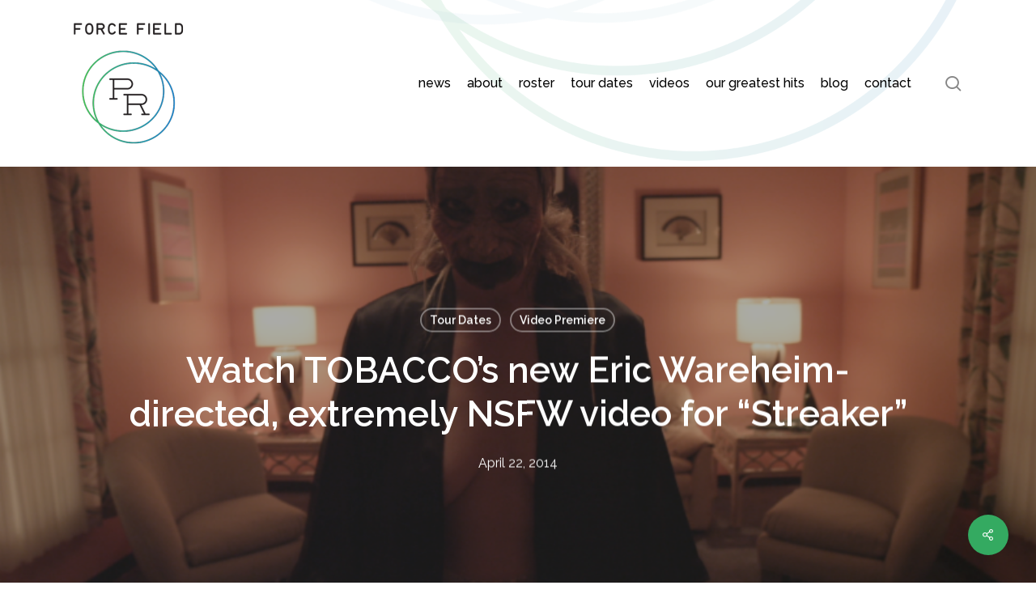

--- FILE ---
content_type: text/html; charset=UTF-8
request_url: https://www.forcefieldpr.com/2014/04/22/watch-tobaccos-new-eric-wareheim-directed-extremely-nsfw-video-for-streaker/
body_size: 20155
content:
<!doctype html>
<html dir="ltr" lang="en-US" prefix="og: https://ogp.me/ns#" class="no-js">
<head>
	<meta charset="UTF-8">
	<meta name="viewport" content="width=device-width, initial-scale=1, maximum-scale=1, user-scalable=0" /><title>Watch TOBACCO’s new Eric Wareheim-directed, extremely NSFW video for “Streaker” - Force Field PR</title>

		<!-- All in One SEO 4.9.3 - aioseo.com -->
	<meta name="description" content="VIDEO: &quot;Streaker&quot; (ft. Notrabel) (NSFW!)- Vimeo Today TOBACCO shares the EXTREMELY NSFW (don&#039;t say we didn&#039;t warn ya) video for &quot;Streaker&quot; (Ft. Notrabel), directed by Eric Wareheim. It&#039;s the 2nd single from the forthcoming Ghostly LP Ultima II Massage. TOBACCO has a limited run of East Coast tour dates currently underway, with more dates TBA soon. Bio:" />
	<meta name="robots" content="max-image-preview:large" />
	<meta name="author" content="forcefieldpr"/>
	<link rel="canonical" href="https://www.forcefieldpr.com/2014/04/22/watch-tobaccos-new-eric-wareheim-directed-extremely-nsfw-video-for-streaker/" />
	<meta name="generator" content="All in One SEO (AIOSEO) 4.9.3" />
		<meta property="og:locale" content="en_US" />
		<meta property="og:site_name" content="Force Field PR - Public Relations for People and Projects" />
		<meta property="og:type" content="article" />
		<meta property="og:title" content="Watch TOBACCO’s new Eric Wareheim-directed, extremely NSFW video for “Streaker” - Force Field PR" />
		<meta property="og:description" content="VIDEO: &quot;Streaker&quot; (ft. Notrabel) (NSFW!)- Vimeo Today TOBACCO shares the EXTREMELY NSFW (don&#039;t say we didn&#039;t warn ya) video for &quot;Streaker&quot; (Ft. Notrabel), directed by Eric Wareheim. It&#039;s the 2nd single from the forthcoming Ghostly LP Ultima II Massage. TOBACCO has a limited run of East Coast tour dates currently underway, with more dates TBA soon. Bio:" />
		<meta property="og:url" content="https://www.forcefieldpr.com/2014/04/22/watch-tobaccos-new-eric-wareheim-directed-extremely-nsfw-video-for-streaker/" />
		<meta property="og:image" content="https://www.forcefieldpr.com/wp-content/uploads/2022/01/FFPR-logo-300h.png" />
		<meta property="og:image:secure_url" content="https://www.forcefieldpr.com/wp-content/uploads/2022/01/FFPR-logo-300h.png" />
		<meta property="og:image:width" content="273" />
		<meta property="og:image:height" content="300" />
		<meta property="article:published_time" content="2014-04-22T19:58:02+00:00" />
		<meta property="article:modified_time" content="2014-04-22T19:58:02+00:00" />
		<meta property="article:publisher" content="https://www.facebook.com/forcefieldpr" />
		<meta name="twitter:card" content="summary_large_image" />
		<meta name="twitter:site" content="@forcefieldpr" />
		<meta name="twitter:title" content="Watch TOBACCO’s new Eric Wareheim-directed, extremely NSFW video for “Streaker” - Force Field PR" />
		<meta name="twitter:description" content="VIDEO: &quot;Streaker&quot; (ft. Notrabel) (NSFW!)- Vimeo Today TOBACCO shares the EXTREMELY NSFW (don&#039;t say we didn&#039;t warn ya) video for &quot;Streaker&quot; (Ft. Notrabel), directed by Eric Wareheim. It&#039;s the 2nd single from the forthcoming Ghostly LP Ultima II Massage. TOBACCO has a limited run of East Coast tour dates currently underway, with more dates TBA soon. Bio:" />
		<meta name="twitter:creator" content="@forcefieldpr" />
		<meta name="twitter:image" content="https://www.forcefieldpr.com/wp-content/uploads/2022/01/FFPR-logo-300h.png" />
		<script type="application/ld+json" class="aioseo-schema">
			{"@context":"https:\/\/schema.org","@graph":[{"@type":"BlogPosting","@id":"https:\/\/www.forcefieldpr.com\/2014\/04\/22\/watch-tobaccos-new-eric-wareheim-directed-extremely-nsfw-video-for-streaker\/#blogposting","name":"Watch TOBACCO\u2019s new Eric Wareheim-directed, extremely NSFW video for \u201cStreaker\u201d - Force Field PR","headline":"Watch TOBACCO&#8217;s new Eric Wareheim-directed, extremely NSFW video for &#8220;Streaker&#8221;","author":{"@id":"https:\/\/www.forcefieldpr.com\/author\/forcefieldpr\/#author"},"publisher":{"@id":"https:\/\/www.forcefieldpr.com\/#organization"},"image":{"@type":"ImageObject","url":"https:\/\/www.forcefieldpr.com\/wp-content\/uploads\/2014\/04\/TobaccoVid.png","width":800,"height":449},"datePublished":"2014-04-22T19:58:02-07:00","dateModified":"2014-04-22T19:58:02-07:00","inLanguage":"en-US","mainEntityOfPage":{"@id":"https:\/\/www.forcefieldpr.com\/2014\/04\/22\/watch-tobaccos-new-eric-wareheim-directed-extremely-nsfw-video-for-streaker\/#webpage"},"isPartOf":{"@id":"https:\/\/www.forcefieldpr.com\/2014\/04\/22\/watch-tobaccos-new-eric-wareheim-directed-extremely-nsfw-video-for-streaker\/#webpage"},"articleSection":"Tour Dates, Video Premiere"},{"@type":"BreadcrumbList","@id":"https:\/\/www.forcefieldpr.com\/2014\/04\/22\/watch-tobaccos-new-eric-wareheim-directed-extremely-nsfw-video-for-streaker\/#breadcrumblist","itemListElement":[{"@type":"ListItem","@id":"https:\/\/www.forcefieldpr.com#listItem","position":1,"name":"Home","item":"https:\/\/www.forcefieldpr.com","nextItem":{"@type":"ListItem","@id":"https:\/\/www.forcefieldpr.com\/category\/tour-dates\/#listItem","name":"Tour Dates"}},{"@type":"ListItem","@id":"https:\/\/www.forcefieldpr.com\/category\/tour-dates\/#listItem","position":2,"name":"Tour Dates","item":"https:\/\/www.forcefieldpr.com\/category\/tour-dates\/","nextItem":{"@type":"ListItem","@id":"https:\/\/www.forcefieldpr.com\/2014\/04\/22\/watch-tobaccos-new-eric-wareheim-directed-extremely-nsfw-video-for-streaker\/#listItem","name":"Watch TOBACCO&#8217;s new Eric Wareheim-directed, extremely NSFW video for &#8220;Streaker&#8221;"},"previousItem":{"@type":"ListItem","@id":"https:\/\/www.forcefieldpr.com#listItem","name":"Home"}},{"@type":"ListItem","@id":"https:\/\/www.forcefieldpr.com\/2014\/04\/22\/watch-tobaccos-new-eric-wareheim-directed-extremely-nsfw-video-for-streaker\/#listItem","position":3,"name":"Watch TOBACCO&#8217;s new Eric Wareheim-directed, extremely NSFW video for &#8220;Streaker&#8221;","previousItem":{"@type":"ListItem","@id":"https:\/\/www.forcefieldpr.com\/category\/tour-dates\/#listItem","name":"Tour Dates"}}]},{"@type":"Organization","@id":"https:\/\/www.forcefieldpr.com\/#organization","name":"Force Field PR","description":"Public Relations for People and Projects","url":"https:\/\/www.forcefieldpr.com\/","logo":{"@type":"ImageObject","url":"https:\/\/www.forcefieldpr.com\/wp-content\/uploads\/2022\/01\/FFPR-logo-300h.png","@id":"https:\/\/www.forcefieldpr.com\/2014\/04\/22\/watch-tobaccos-new-eric-wareheim-directed-extremely-nsfw-video-for-streaker\/#organizationLogo","width":273,"height":300,"caption":"Force Field PR"},"image":{"@id":"https:\/\/www.forcefieldpr.com\/2014\/04\/22\/watch-tobaccos-new-eric-wareheim-directed-extremely-nsfw-video-for-streaker\/#organizationLogo"},"sameAs":["https:\/\/www.facebook.com\/forcefieldpr","https:\/\/twitter.com\/forcefieldpr","https:\/\/www.instagram.com\/forcefieldpr\/","https:\/\/www.youtube.com\/user\/ForceFieldPRChannel","https:\/\/forcefieldpr.tumblr.com\/"]},{"@type":"Person","@id":"https:\/\/www.forcefieldpr.com\/author\/forcefieldpr\/#author","url":"https:\/\/www.forcefieldpr.com\/author\/forcefieldpr\/","name":"forcefieldpr","image":{"@type":"ImageObject","@id":"https:\/\/www.forcefieldpr.com\/2014\/04\/22\/watch-tobaccos-new-eric-wareheim-directed-extremely-nsfw-video-for-streaker\/#authorImage","url":"https:\/\/secure.gravatar.com\/avatar\/a50137244abeb4175c4dd287fccbad6d35d6be73270db41f0421c83013c134b1?s=96&d=mm&r=g","width":96,"height":96,"caption":"forcefieldpr"}},{"@type":"WebPage","@id":"https:\/\/www.forcefieldpr.com\/2014\/04\/22\/watch-tobaccos-new-eric-wareheim-directed-extremely-nsfw-video-for-streaker\/#webpage","url":"https:\/\/www.forcefieldpr.com\/2014\/04\/22\/watch-tobaccos-new-eric-wareheim-directed-extremely-nsfw-video-for-streaker\/","name":"Watch TOBACCO\u2019s new Eric Wareheim-directed, extremely NSFW video for \u201cStreaker\u201d - Force Field PR","description":"VIDEO: \"Streaker\" (ft. Notrabel) (NSFW!)- Vimeo Today TOBACCO shares the EXTREMELY NSFW (don't say we didn't warn ya) video for \"Streaker\" (Ft. Notrabel), directed by Eric Wareheim. It's the 2nd single from the forthcoming Ghostly LP Ultima II Massage. TOBACCO has a limited run of East Coast tour dates currently underway, with more dates TBA soon. Bio:","inLanguage":"en-US","isPartOf":{"@id":"https:\/\/www.forcefieldpr.com\/#website"},"breadcrumb":{"@id":"https:\/\/www.forcefieldpr.com\/2014\/04\/22\/watch-tobaccos-new-eric-wareheim-directed-extremely-nsfw-video-for-streaker\/#breadcrumblist"},"author":{"@id":"https:\/\/www.forcefieldpr.com\/author\/forcefieldpr\/#author"},"creator":{"@id":"https:\/\/www.forcefieldpr.com\/author\/forcefieldpr\/#author"},"image":{"@type":"ImageObject","url":"https:\/\/www.forcefieldpr.com\/wp-content\/uploads\/2014\/04\/TobaccoVid.png","@id":"https:\/\/www.forcefieldpr.com\/2014\/04\/22\/watch-tobaccos-new-eric-wareheim-directed-extremely-nsfw-video-for-streaker\/#mainImage","width":800,"height":449},"primaryImageOfPage":{"@id":"https:\/\/www.forcefieldpr.com\/2014\/04\/22\/watch-tobaccos-new-eric-wareheim-directed-extremely-nsfw-video-for-streaker\/#mainImage"},"datePublished":"2014-04-22T19:58:02-07:00","dateModified":"2014-04-22T19:58:02-07:00"},{"@type":"WebSite","@id":"https:\/\/www.forcefieldpr.com\/#website","url":"https:\/\/www.forcefieldpr.com\/","name":"Force Field PR","description":"Public Relations for People and Projects","inLanguage":"en-US","publisher":{"@id":"https:\/\/www.forcefieldpr.com\/#organization"}}]}
		</script>
		<!-- All in One SEO -->

<link rel='dns-prefetch' href='//www.googletagmanager.com' />
<link rel='dns-prefetch' href='//fonts.googleapis.com' />
<link rel="alternate" type="application/rss+xml" title="Force Field PR &raquo; Feed" href="https://www.forcefieldpr.com/feed/" />
<link rel="alternate" type="application/rss+xml" title="Force Field PR &raquo; Comments Feed" href="https://www.forcefieldpr.com/comments/feed/" />
<link rel="alternate" title="oEmbed (JSON)" type="application/json+oembed" href="https://www.forcefieldpr.com/wp-json/oembed/1.0/embed?url=https%3A%2F%2Fwww.forcefieldpr.com%2F2014%2F04%2F22%2Fwatch-tobaccos-new-eric-wareheim-directed-extremely-nsfw-video-for-streaker%2F" />
<link rel="alternate" title="oEmbed (XML)" type="text/xml+oembed" href="https://www.forcefieldpr.com/wp-json/oembed/1.0/embed?url=https%3A%2F%2Fwww.forcefieldpr.com%2F2014%2F04%2F22%2Fwatch-tobaccos-new-eric-wareheim-directed-extremely-nsfw-video-for-streaker%2F&#038;format=xml" />
<style id='wp-img-auto-sizes-contain-inline-css' type='text/css'>
img:is([sizes=auto i],[sizes^="auto," i]){contain-intrinsic-size:3000px 1500px}
/*# sourceURL=wp-img-auto-sizes-contain-inline-css */
</style>
<link rel='stylesheet' id='prettyphoto-css' href='https://www.forcefieldpr.com/wp-content/plugins/prettyphoto-media/css/prettyPhoto.css?ver=3.1.4' type='text/css' media='screen' />
<style id='wp-emoji-styles-inline-css' type='text/css'>

	img.wp-smiley, img.emoji {
		display: inline !important;
		border: none !important;
		box-shadow: none !important;
		height: 1em !important;
		width: 1em !important;
		margin: 0 0.07em !important;
		vertical-align: -0.1em !important;
		background: none !important;
		padding: 0 !important;
	}
/*# sourceURL=wp-emoji-styles-inline-css */
</style>
<style id='wp-block-library-inline-css' type='text/css'>
:root{--wp-block-synced-color:#7a00df;--wp-block-synced-color--rgb:122,0,223;--wp-bound-block-color:var(--wp-block-synced-color);--wp-editor-canvas-background:#ddd;--wp-admin-theme-color:#007cba;--wp-admin-theme-color--rgb:0,124,186;--wp-admin-theme-color-darker-10:#006ba1;--wp-admin-theme-color-darker-10--rgb:0,107,160.5;--wp-admin-theme-color-darker-20:#005a87;--wp-admin-theme-color-darker-20--rgb:0,90,135;--wp-admin-border-width-focus:2px}@media (min-resolution:192dpi){:root{--wp-admin-border-width-focus:1.5px}}.wp-element-button{cursor:pointer}:root .has-very-light-gray-background-color{background-color:#eee}:root .has-very-dark-gray-background-color{background-color:#313131}:root .has-very-light-gray-color{color:#eee}:root .has-very-dark-gray-color{color:#313131}:root .has-vivid-green-cyan-to-vivid-cyan-blue-gradient-background{background:linear-gradient(135deg,#00d084,#0693e3)}:root .has-purple-crush-gradient-background{background:linear-gradient(135deg,#34e2e4,#4721fb 50%,#ab1dfe)}:root .has-hazy-dawn-gradient-background{background:linear-gradient(135deg,#faaca8,#dad0ec)}:root .has-subdued-olive-gradient-background{background:linear-gradient(135deg,#fafae1,#67a671)}:root .has-atomic-cream-gradient-background{background:linear-gradient(135deg,#fdd79a,#004a59)}:root .has-nightshade-gradient-background{background:linear-gradient(135deg,#330968,#31cdcf)}:root .has-midnight-gradient-background{background:linear-gradient(135deg,#020381,#2874fc)}:root{--wp--preset--font-size--normal:16px;--wp--preset--font-size--huge:42px}.has-regular-font-size{font-size:1em}.has-larger-font-size{font-size:2.625em}.has-normal-font-size{font-size:var(--wp--preset--font-size--normal)}.has-huge-font-size{font-size:var(--wp--preset--font-size--huge)}.has-text-align-center{text-align:center}.has-text-align-left{text-align:left}.has-text-align-right{text-align:right}.has-fit-text{white-space:nowrap!important}#end-resizable-editor-section{display:none}.aligncenter{clear:both}.items-justified-left{justify-content:flex-start}.items-justified-center{justify-content:center}.items-justified-right{justify-content:flex-end}.items-justified-space-between{justify-content:space-between}.screen-reader-text{border:0;clip-path:inset(50%);height:1px;margin:-1px;overflow:hidden;padding:0;position:absolute;width:1px;word-wrap:normal!important}.screen-reader-text:focus{background-color:#ddd;clip-path:none;color:#444;display:block;font-size:1em;height:auto;left:5px;line-height:normal;padding:15px 23px 14px;text-decoration:none;top:5px;width:auto;z-index:100000}html :where(.has-border-color){border-style:solid}html :where([style*=border-top-color]){border-top-style:solid}html :where([style*=border-right-color]){border-right-style:solid}html :where([style*=border-bottom-color]){border-bottom-style:solid}html :where([style*=border-left-color]){border-left-style:solid}html :where([style*=border-width]){border-style:solid}html :where([style*=border-top-width]){border-top-style:solid}html :where([style*=border-right-width]){border-right-style:solid}html :where([style*=border-bottom-width]){border-bottom-style:solid}html :where([style*=border-left-width]){border-left-style:solid}html :where(img[class*=wp-image-]){height:auto;max-width:100%}:where(figure){margin:0 0 1em}html :where(.is-position-sticky){--wp-admin--admin-bar--position-offset:var(--wp-admin--admin-bar--height,0px)}@media screen and (max-width:600px){html :where(.is-position-sticky){--wp-admin--admin-bar--position-offset:0px}}

/*# sourceURL=wp-block-library-inline-css */
</style><style id='global-styles-inline-css' type='text/css'>
:root{--wp--preset--aspect-ratio--square: 1;--wp--preset--aspect-ratio--4-3: 4/3;--wp--preset--aspect-ratio--3-4: 3/4;--wp--preset--aspect-ratio--3-2: 3/2;--wp--preset--aspect-ratio--2-3: 2/3;--wp--preset--aspect-ratio--16-9: 16/9;--wp--preset--aspect-ratio--9-16: 9/16;--wp--preset--color--black: #000000;--wp--preset--color--cyan-bluish-gray: #abb8c3;--wp--preset--color--white: #ffffff;--wp--preset--color--pale-pink: #f78da7;--wp--preset--color--vivid-red: #cf2e2e;--wp--preset--color--luminous-vivid-orange: #ff6900;--wp--preset--color--luminous-vivid-amber: #fcb900;--wp--preset--color--light-green-cyan: #7bdcb5;--wp--preset--color--vivid-green-cyan: #00d084;--wp--preset--color--pale-cyan-blue: #8ed1fc;--wp--preset--color--vivid-cyan-blue: #0693e3;--wp--preset--color--vivid-purple: #9b51e0;--wp--preset--gradient--vivid-cyan-blue-to-vivid-purple: linear-gradient(135deg,rgb(6,147,227) 0%,rgb(155,81,224) 100%);--wp--preset--gradient--light-green-cyan-to-vivid-green-cyan: linear-gradient(135deg,rgb(122,220,180) 0%,rgb(0,208,130) 100%);--wp--preset--gradient--luminous-vivid-amber-to-luminous-vivid-orange: linear-gradient(135deg,rgb(252,185,0) 0%,rgb(255,105,0) 100%);--wp--preset--gradient--luminous-vivid-orange-to-vivid-red: linear-gradient(135deg,rgb(255,105,0) 0%,rgb(207,46,46) 100%);--wp--preset--gradient--very-light-gray-to-cyan-bluish-gray: linear-gradient(135deg,rgb(238,238,238) 0%,rgb(169,184,195) 100%);--wp--preset--gradient--cool-to-warm-spectrum: linear-gradient(135deg,rgb(74,234,220) 0%,rgb(151,120,209) 20%,rgb(207,42,186) 40%,rgb(238,44,130) 60%,rgb(251,105,98) 80%,rgb(254,248,76) 100%);--wp--preset--gradient--blush-light-purple: linear-gradient(135deg,rgb(255,206,236) 0%,rgb(152,150,240) 100%);--wp--preset--gradient--blush-bordeaux: linear-gradient(135deg,rgb(254,205,165) 0%,rgb(254,45,45) 50%,rgb(107,0,62) 100%);--wp--preset--gradient--luminous-dusk: linear-gradient(135deg,rgb(255,203,112) 0%,rgb(199,81,192) 50%,rgb(65,88,208) 100%);--wp--preset--gradient--pale-ocean: linear-gradient(135deg,rgb(255,245,203) 0%,rgb(182,227,212) 50%,rgb(51,167,181) 100%);--wp--preset--gradient--electric-grass: linear-gradient(135deg,rgb(202,248,128) 0%,rgb(113,206,126) 100%);--wp--preset--gradient--midnight: linear-gradient(135deg,rgb(2,3,129) 0%,rgb(40,116,252) 100%);--wp--preset--font-size--small: 13px;--wp--preset--font-size--medium: 20px;--wp--preset--font-size--large: 36px;--wp--preset--font-size--x-large: 42px;--wp--preset--spacing--20: 0.44rem;--wp--preset--spacing--30: 0.67rem;--wp--preset--spacing--40: 1rem;--wp--preset--spacing--50: 1.5rem;--wp--preset--spacing--60: 2.25rem;--wp--preset--spacing--70: 3.38rem;--wp--preset--spacing--80: 5.06rem;--wp--preset--shadow--natural: 6px 6px 9px rgba(0, 0, 0, 0.2);--wp--preset--shadow--deep: 12px 12px 50px rgba(0, 0, 0, 0.4);--wp--preset--shadow--sharp: 6px 6px 0px rgba(0, 0, 0, 0.2);--wp--preset--shadow--outlined: 6px 6px 0px -3px rgb(255, 255, 255), 6px 6px rgb(0, 0, 0);--wp--preset--shadow--crisp: 6px 6px 0px rgb(0, 0, 0);}:root { --wp--style--global--content-size: 1300px;--wp--style--global--wide-size: 1300px; }:where(body) { margin: 0; }.wp-site-blocks > .alignleft { float: left; margin-right: 2em; }.wp-site-blocks > .alignright { float: right; margin-left: 2em; }.wp-site-blocks > .aligncenter { justify-content: center; margin-left: auto; margin-right: auto; }:where(.is-layout-flex){gap: 0.5em;}:where(.is-layout-grid){gap: 0.5em;}.is-layout-flow > .alignleft{float: left;margin-inline-start: 0;margin-inline-end: 2em;}.is-layout-flow > .alignright{float: right;margin-inline-start: 2em;margin-inline-end: 0;}.is-layout-flow > .aligncenter{margin-left: auto !important;margin-right: auto !important;}.is-layout-constrained > .alignleft{float: left;margin-inline-start: 0;margin-inline-end: 2em;}.is-layout-constrained > .alignright{float: right;margin-inline-start: 2em;margin-inline-end: 0;}.is-layout-constrained > .aligncenter{margin-left: auto !important;margin-right: auto !important;}.is-layout-constrained > :where(:not(.alignleft):not(.alignright):not(.alignfull)){max-width: var(--wp--style--global--content-size);margin-left: auto !important;margin-right: auto !important;}.is-layout-constrained > .alignwide{max-width: var(--wp--style--global--wide-size);}body .is-layout-flex{display: flex;}.is-layout-flex{flex-wrap: wrap;align-items: center;}.is-layout-flex > :is(*, div){margin: 0;}body .is-layout-grid{display: grid;}.is-layout-grid > :is(*, div){margin: 0;}body{padding-top: 0px;padding-right: 0px;padding-bottom: 0px;padding-left: 0px;}:root :where(.wp-element-button, .wp-block-button__link){background-color: #32373c;border-width: 0;color: #fff;font-family: inherit;font-size: inherit;font-style: inherit;font-weight: inherit;letter-spacing: inherit;line-height: inherit;padding-top: calc(0.667em + 2px);padding-right: calc(1.333em + 2px);padding-bottom: calc(0.667em + 2px);padding-left: calc(1.333em + 2px);text-decoration: none;text-transform: inherit;}.has-black-color{color: var(--wp--preset--color--black) !important;}.has-cyan-bluish-gray-color{color: var(--wp--preset--color--cyan-bluish-gray) !important;}.has-white-color{color: var(--wp--preset--color--white) !important;}.has-pale-pink-color{color: var(--wp--preset--color--pale-pink) !important;}.has-vivid-red-color{color: var(--wp--preset--color--vivid-red) !important;}.has-luminous-vivid-orange-color{color: var(--wp--preset--color--luminous-vivid-orange) !important;}.has-luminous-vivid-amber-color{color: var(--wp--preset--color--luminous-vivid-amber) !important;}.has-light-green-cyan-color{color: var(--wp--preset--color--light-green-cyan) !important;}.has-vivid-green-cyan-color{color: var(--wp--preset--color--vivid-green-cyan) !important;}.has-pale-cyan-blue-color{color: var(--wp--preset--color--pale-cyan-blue) !important;}.has-vivid-cyan-blue-color{color: var(--wp--preset--color--vivid-cyan-blue) !important;}.has-vivid-purple-color{color: var(--wp--preset--color--vivid-purple) !important;}.has-black-background-color{background-color: var(--wp--preset--color--black) !important;}.has-cyan-bluish-gray-background-color{background-color: var(--wp--preset--color--cyan-bluish-gray) !important;}.has-white-background-color{background-color: var(--wp--preset--color--white) !important;}.has-pale-pink-background-color{background-color: var(--wp--preset--color--pale-pink) !important;}.has-vivid-red-background-color{background-color: var(--wp--preset--color--vivid-red) !important;}.has-luminous-vivid-orange-background-color{background-color: var(--wp--preset--color--luminous-vivid-orange) !important;}.has-luminous-vivid-amber-background-color{background-color: var(--wp--preset--color--luminous-vivid-amber) !important;}.has-light-green-cyan-background-color{background-color: var(--wp--preset--color--light-green-cyan) !important;}.has-vivid-green-cyan-background-color{background-color: var(--wp--preset--color--vivid-green-cyan) !important;}.has-pale-cyan-blue-background-color{background-color: var(--wp--preset--color--pale-cyan-blue) !important;}.has-vivid-cyan-blue-background-color{background-color: var(--wp--preset--color--vivid-cyan-blue) !important;}.has-vivid-purple-background-color{background-color: var(--wp--preset--color--vivid-purple) !important;}.has-black-border-color{border-color: var(--wp--preset--color--black) !important;}.has-cyan-bluish-gray-border-color{border-color: var(--wp--preset--color--cyan-bluish-gray) !important;}.has-white-border-color{border-color: var(--wp--preset--color--white) !important;}.has-pale-pink-border-color{border-color: var(--wp--preset--color--pale-pink) !important;}.has-vivid-red-border-color{border-color: var(--wp--preset--color--vivid-red) !important;}.has-luminous-vivid-orange-border-color{border-color: var(--wp--preset--color--luminous-vivid-orange) !important;}.has-luminous-vivid-amber-border-color{border-color: var(--wp--preset--color--luminous-vivid-amber) !important;}.has-light-green-cyan-border-color{border-color: var(--wp--preset--color--light-green-cyan) !important;}.has-vivid-green-cyan-border-color{border-color: var(--wp--preset--color--vivid-green-cyan) !important;}.has-pale-cyan-blue-border-color{border-color: var(--wp--preset--color--pale-cyan-blue) !important;}.has-vivid-cyan-blue-border-color{border-color: var(--wp--preset--color--vivid-cyan-blue) !important;}.has-vivid-purple-border-color{border-color: var(--wp--preset--color--vivid-purple) !important;}.has-vivid-cyan-blue-to-vivid-purple-gradient-background{background: var(--wp--preset--gradient--vivid-cyan-blue-to-vivid-purple) !important;}.has-light-green-cyan-to-vivid-green-cyan-gradient-background{background: var(--wp--preset--gradient--light-green-cyan-to-vivid-green-cyan) !important;}.has-luminous-vivid-amber-to-luminous-vivid-orange-gradient-background{background: var(--wp--preset--gradient--luminous-vivid-amber-to-luminous-vivid-orange) !important;}.has-luminous-vivid-orange-to-vivid-red-gradient-background{background: var(--wp--preset--gradient--luminous-vivid-orange-to-vivid-red) !important;}.has-very-light-gray-to-cyan-bluish-gray-gradient-background{background: var(--wp--preset--gradient--very-light-gray-to-cyan-bluish-gray) !important;}.has-cool-to-warm-spectrum-gradient-background{background: var(--wp--preset--gradient--cool-to-warm-spectrum) !important;}.has-blush-light-purple-gradient-background{background: var(--wp--preset--gradient--blush-light-purple) !important;}.has-blush-bordeaux-gradient-background{background: var(--wp--preset--gradient--blush-bordeaux) !important;}.has-luminous-dusk-gradient-background{background: var(--wp--preset--gradient--luminous-dusk) !important;}.has-pale-ocean-gradient-background{background: var(--wp--preset--gradient--pale-ocean) !important;}.has-electric-grass-gradient-background{background: var(--wp--preset--gradient--electric-grass) !important;}.has-midnight-gradient-background{background: var(--wp--preset--gradient--midnight) !important;}.has-small-font-size{font-size: var(--wp--preset--font-size--small) !important;}.has-medium-font-size{font-size: var(--wp--preset--font-size--medium) !important;}.has-large-font-size{font-size: var(--wp--preset--font-size--large) !important;}.has-x-large-font-size{font-size: var(--wp--preset--font-size--x-large) !important;}
/*# sourceURL=global-styles-inline-css */
</style>

<link rel='stylesheet' id='salient-social-css' href='https://www.forcefieldpr.com/wp-content/plugins/salient-social/css/style.css?ver=1.2.5' type='text/css' media='all' />
<style id='salient-social-inline-css' type='text/css'>

  .sharing-default-minimal .nectar-love.loved,
  body .nectar-social[data-color-override="override"].fixed > a:before, 
  body .nectar-social[data-color-override="override"].fixed .nectar-social-inner a,
  .sharing-default-minimal .nectar-social[data-color-override="override"] .nectar-social-inner a:hover,
  .nectar-social.vertical[data-color-override="override"] .nectar-social-inner a:hover {
    background-color: #34aa61;
  }
  .nectar-social.hover .nectar-love.loved,
  .nectar-social.hover > .nectar-love-button a:hover,
  .nectar-social[data-color-override="override"].hover > div a:hover,
  #single-below-header .nectar-social[data-color-override="override"].hover > div a:hover,
  .nectar-social[data-color-override="override"].hover .share-btn:hover,
  .sharing-default-minimal .nectar-social[data-color-override="override"] .nectar-social-inner a {
    border-color: #34aa61;
  }
  #single-below-header .nectar-social.hover .nectar-love.loved i,
  #single-below-header .nectar-social.hover[data-color-override="override"] a:hover,
  #single-below-header .nectar-social.hover[data-color-override="override"] a:hover i,
  #single-below-header .nectar-social.hover .nectar-love-button a:hover i,
  .nectar-love:hover i,
  .hover .nectar-love:hover .total_loves,
  .nectar-love.loved i,
  .nectar-social.hover .nectar-love.loved .total_loves,
  .nectar-social.hover .share-btn:hover, 
  .nectar-social[data-color-override="override"].hover .nectar-social-inner a:hover,
  .nectar-social[data-color-override="override"].hover > div:hover span,
  .sharing-default-minimal .nectar-social[data-color-override="override"] .nectar-social-inner a:not(:hover) i,
  .sharing-default-minimal .nectar-social[data-color-override="override"] .nectar-social-inner a:not(:hover) {
    color: #34aa61;
  }
/*# sourceURL=salient-social-inline-css */
</style>
<link rel='stylesheet' id='font-awesome-css' href='https://www.forcefieldpr.com/wp-content/themes/salient/css/font-awesome-legacy.min.css?ver=4.7.1' type='text/css' media='all' />
<link rel='stylesheet' id='salient-grid-system-css' href='https://www.forcefieldpr.com/wp-content/themes/salient/css/build/grid-system.css?ver=17.3.0' type='text/css' media='all' />
<link rel='stylesheet' id='main-styles-css' href='https://www.forcefieldpr.com/wp-content/themes/salient/css/build/style.css?ver=17.3.0' type='text/css' media='all' />
<style id='main-styles-inline-css' type='text/css'>
html:not(.page-trans-loaded) { background-color: #ffffff; }
/*# sourceURL=main-styles-inline-css */
</style>
<link rel='stylesheet' id='nectar-single-styles-css' href='https://www.forcefieldpr.com/wp-content/themes/salient/css/build/single.css?ver=17.3.0' type='text/css' media='all' />
<link rel='stylesheet' id='nectar_default_font_open_sans-css' href='https://fonts.googleapis.com/css?family=Open+Sans%3A300%2C400%2C600%2C700&#038;subset=latin%2Clatin-ext' type='text/css' media='all' />
<link rel='stylesheet' id='responsive-css' href='https://www.forcefieldpr.com/wp-content/themes/salient/css/build/responsive.css?ver=17.3.0' type='text/css' media='all' />
<link rel='stylesheet' id='skin-material-css' href='https://www.forcefieldpr.com/wp-content/themes/salient/css/build/skin-material.css?ver=17.3.0' type='text/css' media='all' />
<link rel='stylesheet' id='salient-wp-menu-dynamic-css' href='https://www.forcefieldpr.com/wp-content/uploads/salient/menu-dynamic.css?ver=99435' type='text/css' media='all' />
<link rel='stylesheet' id='nectar-widget-posts-css' href='https://www.forcefieldpr.com/wp-content/themes/salient/css/build/elements/widget-nectar-posts.css?ver=17.3.0' type='text/css' media='all' />
<link rel='stylesheet' id='dynamic-css-css' href='https://www.forcefieldpr.com/wp-content/themes/salient/css/salient-dynamic-styles.css?ver=44601' type='text/css' media='all' />
<style id='dynamic-css-inline-css' type='text/css'>
#page-header-bg[data-post-hs="default_minimal"] .inner-wrap{text-align:center}#page-header-bg[data-post-hs="default_minimal"] .inner-wrap >a,.material #page-header-bg.fullscreen-header .inner-wrap >a{color:#fff;font-weight:600;border:var(--nectar-border-thickness) solid rgba(255,255,255,0.4);padding:4px 10px;margin:5px 6px 0 5px;display:inline-block;transition:all 0.2s ease;-webkit-transition:all 0.2s ease;font-size:14px;line-height:18px}body.material #page-header-bg.fullscreen-header .inner-wrap >a{margin-bottom:15px;}body.material #page-header-bg.fullscreen-header .inner-wrap >a{border:none;padding:6px 10px}body[data-button-style^="rounded"] #page-header-bg[data-post-hs="default_minimal"] .inner-wrap >a,body[data-button-style^="rounded"].material #page-header-bg.fullscreen-header .inner-wrap >a{border-radius:100px}body.single [data-post-hs="default_minimal"] #single-below-header span,body.single .heading-title[data-header-style="default_minimal"] #single-below-header span{line-height:14px;}#page-header-bg[data-post-hs="default_minimal"] #single-below-header{text-align:center;position:relative;z-index:100}#page-header-bg[data-post-hs="default_minimal"] #single-below-header span{float:none;display:inline-block}#page-header-bg[data-post-hs="default_minimal"] .inner-wrap >a:hover,#page-header-bg[data-post-hs="default_minimal"] .inner-wrap >a:focus{border-color:transparent}#page-header-bg.fullscreen-header .avatar,#page-header-bg[data-post-hs="default_minimal"] .avatar{border-radius:100%}#page-header-bg.fullscreen-header .meta-author span,#page-header-bg[data-post-hs="default_minimal"] .meta-author span{display:block}#page-header-bg.fullscreen-header .meta-author img{margin-bottom:0;height:50px;width:auto}#page-header-bg[data-post-hs="default_minimal"] .meta-author img{margin-bottom:0;height:40px;width:auto}#page-header-bg[data-post-hs="default_minimal"] .author-section{position:absolute;bottom:30px}#page-header-bg.fullscreen-header .meta-author,#page-header-bg[data-post-hs="default_minimal"] .meta-author{font-size:18px}#page-header-bg.fullscreen-header .author-section .meta-date,#page-header-bg[data-post-hs="default_minimal"] .author-section .meta-date{font-size:12px;color:rgba(255,255,255,0.8)}#page-header-bg.fullscreen-header .author-section .meta-date i{font-size:12px}#page-header-bg[data-post-hs="default_minimal"] .author-section .meta-date i{font-size:11px;line-height:14px}#page-header-bg[data-post-hs="default_minimal"] .author-section .avatar-post-info{position:relative;top:-5px}#page-header-bg.fullscreen-header .author-section a,#page-header-bg[data-post-hs="default_minimal"] .author-section a{display:block;margin-bottom:-2px}#page-header-bg[data-post-hs="default_minimal"] .author-section a{font-size:14px;line-height:14px}#page-header-bg.fullscreen-header .author-section a:hover,#page-header-bg[data-post-hs="default_minimal"] .author-section a:hover{color:rgba(255,255,255,0.85)!important}#page-header-bg.fullscreen-header .author-section,#page-header-bg[data-post-hs="default_minimal"] .author-section{width:100%;z-index:10;text-align:center}#page-header-bg.fullscreen-header .author-section{margin-top:25px;}#page-header-bg.fullscreen-header .author-section span,#page-header-bg[data-post-hs="default_minimal"] .author-section span{padding-left:0;line-height:20px;font-size:20px}#page-header-bg.fullscreen-header .author-section .avatar-post-info,#page-header-bg[data-post-hs="default_minimal"] .author-section .avatar-post-info{margin-left:10px}#page-header-bg.fullscreen-header .author-section .avatar-post-info,#page-header-bg.fullscreen-header .author-section .meta-author,#page-header-bg[data-post-hs="default_minimal"] .author-section .avatar-post-info,#page-header-bg[data-post-hs="default_minimal"] .author-section .meta-author{text-align:left;display:inline-block;top:9px}@media only screen and (min-width :690px) and (max-width :999px){body.single-post #page-header-bg[data-post-hs="default_minimal"]{padding-top:10%;padding-bottom:10%;}}@media only screen and (max-width :690px){#ajax-content-wrap #page-header-bg[data-post-hs="default_minimal"] #single-below-header span:not(.rich-snippet-hidden),#ajax-content-wrap .row.heading-title[data-header-style="default_minimal"] .col.section-title span.meta-category{display:inline-block;}.container-wrap[data-remove-post-comment-number="0"][data-remove-post-author="0"][data-remove-post-date="0"] .heading-title[data-header-style="default_minimal"] #single-below-header > span,#page-header-bg[data-post-hs="default_minimal"] .span_6[data-remove-post-comment-number="0"][data-remove-post-author="0"][data-remove-post-date="0"] #single-below-header > span{padding:0 8px;}.container-wrap[data-remove-post-comment-number="0"][data-remove-post-author="0"][data-remove-post-date="0"] .heading-title[data-header-style="default_minimal"] #single-below-header span,#page-header-bg[data-post-hs="default_minimal"] .span_6[data-remove-post-comment-number="0"][data-remove-post-author="0"][data-remove-post-date="0"] #single-below-header span{font-size:13px;line-height:10px;}.material #page-header-bg.fullscreen-header .author-section{margin-top:5px;}#page-header-bg.fullscreen-header .author-section{bottom:20px;}#page-header-bg.fullscreen-header .author-section .meta-date:not(.updated){margin-top:-4px;display:block;}#page-header-bg.fullscreen-header .author-section .avatar-post-info{margin:10px 0 0 0;}}#page-header-bg h1,#page-header-bg .subheader,.nectar-box-roll .overlaid-content h1,.nectar-box-roll .overlaid-content .subheader,#page-header-bg #portfolio-nav a i,body .section-title #portfolio-nav a:hover i,.page-header-no-bg h1,.page-header-no-bg span,#page-header-bg #portfolio-nav a i,#page-header-bg span,#page-header-bg #single-below-header a:hover,#page-header-bg #single-below-header a:focus,#page-header-bg.fullscreen-header .author-section a{color:#ffffff!important;}body #page-header-bg .pinterest-share i,body #page-header-bg .facebook-share i,body #page-header-bg .linkedin-share i,body #page-header-bg .twitter-share i,body #page-header-bg .google-plus-share i,body #page-header-bg .icon-salient-heart,body #page-header-bg .icon-salient-heart-2{color:#ffffff;}#page-header-bg[data-post-hs="default_minimal"] .inner-wrap > a:not(:hover){color:#ffffff;border-color:rgba(255,255,255,0.4);}.single #page-header-bg #single-below-header > span{border-color:rgba(255,255,255,0.4);}body .section-title #portfolio-nav a:hover i{opacity:0.75;}.single #page-header-bg .blog-title #single-meta .nectar-social.hover > div a,.single #page-header-bg .blog-title #single-meta > div a,.single #page-header-bg .blog-title #single-meta ul .n-shortcode a,#page-header-bg .blog-title #single-meta .nectar-social.hover .share-btn{border-color:rgba(255,255,255,0.4);}.single #page-header-bg .blog-title #single-meta .nectar-social.hover > div a:hover,#page-header-bg .blog-title #single-meta .nectar-social.hover .share-btn:hover,.single #page-header-bg .blog-title #single-meta div > a:hover,.single #page-header-bg .blog-title #single-meta ul .n-shortcode a:hover,.single #page-header-bg .blog-title #single-meta ul li:not(.meta-share-count):hover > a{border-color:rgba(255,255,255,1);}.single #page-header-bg #single-meta div span,.single #page-header-bg #single-meta > div a,.single #page-header-bg #single-meta > div i{color:#ffffff!important;}.single #page-header-bg #single-meta ul .meta-share-count .nectar-social a i{color:rgba(255,255,255,0.7)!important;}.single #page-header-bg #single-meta ul .meta-share-count .nectar-social a:hover i{color:rgba(255,255,255,1)!important;}@media only screen and (min-width:1000px){body #ajax-content-wrap.no-scroll{min-height:calc(100vh - 206px);height:calc(100vh - 206px)!important;}}@media only screen and (min-width:1000px){#page-header-wrap.fullscreen-header,#page-header-wrap.fullscreen-header #page-header-bg,html:not(.nectar-box-roll-loaded) .nectar-box-roll > #page-header-bg.fullscreen-header,.nectar_fullscreen_zoom_recent_projects,#nectar_fullscreen_rows:not(.afterLoaded) > div{height:calc(100vh - 205px);}.wpb_row.vc_row-o-full-height.top-level,.wpb_row.vc_row-o-full-height.top-level > .col.span_12{min-height:calc(100vh - 205px);}html:not(.nectar-box-roll-loaded) .nectar-box-roll > #page-header-bg.fullscreen-header{top:206px;}.nectar-slider-wrap[data-fullscreen="true"]:not(.loaded),.nectar-slider-wrap[data-fullscreen="true"]:not(.loaded) .swiper-container{height:calc(100vh - 204px)!important;}.admin-bar .nectar-slider-wrap[data-fullscreen="true"]:not(.loaded),.admin-bar .nectar-slider-wrap[data-fullscreen="true"]:not(.loaded) .swiper-container{height:calc(100vh - 204px - 32px)!important;}}.admin-bar[class*="page-template-template-no-header"] .wpb_row.vc_row-o-full-height.top-level,.admin-bar[class*="page-template-template-no-header"] .wpb_row.vc_row-o-full-height.top-level > .col.span_12{min-height:calc(100vh - 32px);}body[class*="page-template-template-no-header"] .wpb_row.vc_row-o-full-height.top-level,body[class*="page-template-template-no-header"] .wpb_row.vc_row-o-full-height.top-level > .col.span_12{min-height:100vh;}@media only screen and (max-width:999px){.using-mobile-browser #nectar_fullscreen_rows:not(.afterLoaded):not([data-mobile-disable="on"]) > div{height:calc(100vh - 151px);}.using-mobile-browser .wpb_row.vc_row-o-full-height.top-level,.using-mobile-browser .wpb_row.vc_row-o-full-height.top-level > .col.span_12,[data-permanent-transparent="1"].using-mobile-browser .wpb_row.vc_row-o-full-height.top-level,[data-permanent-transparent="1"].using-mobile-browser .wpb_row.vc_row-o-full-height.top-level > .col.span_12{min-height:calc(100vh - 151px);}html:not(.nectar-box-roll-loaded) .nectar-box-roll > #page-header-bg.fullscreen-header,.nectar_fullscreen_zoom_recent_projects,.nectar-slider-wrap[data-fullscreen="true"]:not(.loaded),.nectar-slider-wrap[data-fullscreen="true"]:not(.loaded) .swiper-container,#nectar_fullscreen_rows:not(.afterLoaded):not([data-mobile-disable="on"]) > div{height:calc(100vh - 98px);}.wpb_row.vc_row-o-full-height.top-level,.wpb_row.vc_row-o-full-height.top-level > .col.span_12{min-height:calc(100vh - 98px);}body[data-transparent-header="false"] #ajax-content-wrap.no-scroll{min-height:calc(100vh - 98px);height:calc(100vh - 98px);}}.screen-reader-text,.nectar-skip-to-content:not(:focus){border:0;clip:rect(1px,1px,1px,1px);clip-path:inset(50%);height:1px;margin:-1px;overflow:hidden;padding:0;position:absolute!important;width:1px;word-wrap:normal!important;}.row .col img:not([srcset]){width:auto;}.row .col img.img-with-animation.nectar-lazy:not([srcset]){width:100%;}
/*# sourceURL=dynamic-css-inline-css */
</style>
<link rel='stylesheet' id='salient-child-style-css' href='https://www.forcefieldpr.com/wp-content/themes/salient-child/style.css?ver=17.3.0' type='text/css' media='all' />
<link rel='stylesheet' id='redux-google-fonts-salient_redux-css' href='https://fonts.googleapis.com/css?family=Raleway%3A500%2C400%2C400italic%2C600&#038;ver=c15d8219b1d3af4c3086b9d0fdf5f00a' type='text/css' media='all' />
<script type="text/javascript" src="https://www.forcefieldpr.com/wp-includes/js/jquery/jquery.min.js?ver=3.7.1" id="jquery-core-js"></script>
<script type="text/javascript" src="https://www.forcefieldpr.com/wp-includes/js/jquery/jquery-migrate.min.js?ver=3.4.1" id="jquery-migrate-js"></script>

<!-- Google tag (gtag.js) snippet added by Site Kit -->
<!-- Google Analytics snippet added by Site Kit -->
<script type="text/javascript" src="https://www.googletagmanager.com/gtag/js?id=G-GMQ01KRH6E" id="google_gtagjs-js" async></script>
<script type="text/javascript" id="google_gtagjs-js-after">
/* <![CDATA[ */
window.dataLayer = window.dataLayer || [];function gtag(){dataLayer.push(arguments);}
gtag("set","linker",{"domains":["www.forcefieldpr.com"]});
gtag("js", new Date());
gtag("set", "developer_id.dZTNiMT", true);
gtag("config", "G-GMQ01KRH6E");
//# sourceURL=google_gtagjs-js-after
/* ]]> */
</script>
<script></script><link rel="https://api.w.org/" href="https://www.forcefieldpr.com/wp-json/" /><link rel="alternate" title="JSON" type="application/json" href="https://www.forcefieldpr.com/wp-json/wp/v2/posts/11406" /><link rel="EditURI" type="application/rsd+xml" title="RSD" href="https://www.forcefieldpr.com/xmlrpc.php?rsd" />

<link rel='shortlink' href='https://www.forcefieldpr.com/?p=11406' />
<meta name="generator" content="Site Kit by Google 1.168.0" /><script type="text/javascript"> var root = document.getElementsByTagName( "html" )[0]; root.setAttribute( "class", "js" ); </script><meta name="generator" content="Powered by WPBakery Page Builder - drag and drop page builder for WordPress."/>
		<style type="text/css" id="wp-custom-css">
			    header { 
        background-image: url("/wp-content/uploads/2022/01/header-fields-1920-lighter.png"); 
  background-position: bottom center; 
  background-repeat: no-repeat; 
  background-size: cover; 
    } 

#top nav > ul > li > a {
    color: #444;
}


#footer-outer, #nectar_fullscreen_rows > #footer-outer.wpb_row .full-page-inner-wrap {
    color: #dddddd;
    background-color: #000000;
}

#footer-widgets h4 {
	color: #34aa61 !important
}

.material #footer-outer #footer-widgets .col ul li {
    padding: 4px 30px !important;
}

#copyright a {
	color: #555555 !important;
}

#top nav > ul > li > a {
    color: #000;
}

.home #page-header-wrap {
	display: none;
}		</style>
		<noscript><style> .wpb_animate_when_almost_visible { opacity: 1; }</style></noscript><link data-pagespeed-no-defer data-nowprocket data-wpacu-skip data-no-optimize data-noptimize rel='stylesheet' id='main-styles-non-critical-css' href='https://www.forcefieldpr.com/wp-content/themes/salient/css/build/style-non-critical.css?ver=17.3.0' type='text/css' media='all' />
<link data-pagespeed-no-defer data-nowprocket data-wpacu-skip data-no-optimize data-noptimize rel='stylesheet' id='fancyBox-css' href='https://www.forcefieldpr.com/wp-content/themes/salient/css/build/plugins/jquery.fancybox.css?ver=3.3.1' type='text/css' media='all' />
<link data-pagespeed-no-defer data-nowprocket data-wpacu-skip data-no-optimize data-noptimize rel='stylesheet' id='nectar-ocm-core-css' href='https://www.forcefieldpr.com/wp-content/themes/salient/css/build/off-canvas/core.css?ver=17.3.0' type='text/css' media='all' />
<link data-pagespeed-no-defer data-nowprocket data-wpacu-skip data-no-optimize data-noptimize rel='stylesheet' id='nectar-ocm-fullscreen-legacy-css' href='https://www.forcefieldpr.com/wp-content/themes/salient/css/build/off-canvas/fullscreen-legacy.css?ver=17.3.0' type='text/css' media='all' />
</head><body data-rsssl=1 class="wp-singular post-template-default single single-post postid-11406 single-format-standard wp-theme-salient wp-child-theme-salient-child material wpb-js-composer js-comp-ver-8.4.1 vc_responsive" data-footer-reveal="false" data-footer-reveal-shadow="none" data-header-format="default" data-body-border="off" data-boxed-style="" data-header-breakpoint="1200" data-dropdown-style="minimal" data-cae="easeOutCubic" data-cad="750" data-megamenu-width="contained" data-aie="none" data-ls="fancybox" data-apte="standard" data-hhun="0" data-fancy-form-rcs="default" data-form-style="default" data-form-submit="regular" data-is="minimal" data-button-style="rounded" data-user-account-button="false" data-flex-cols="true" data-col-gap="default" data-header-inherit-rc="false" data-header-search="true" data-animated-anchors="true" data-ajax-transitions="true" data-full-width-header="false" data-slide-out-widget-area="true" data-slide-out-widget-area-style="fullscreen-alt" data-user-set-ocm="off" data-loading-animation="none" data-bg-header="true" data-responsive="1" data-ext-responsive="true" data-ext-padding="90" data-header-resize="1" data-header-color="light" data-transparent-header="false" data-cart="false" data-remove-m-parallax="" data-remove-m-video-bgs="" data-m-animate="0" data-force-header-trans-color="light" data-smooth-scrolling="0" data-permanent-transparent="false" >
	
	<script type="text/javascript">
	 (function(window, document) {

		document.documentElement.classList.remove("no-js");

		if(navigator.userAgent.match(/(Android|iPod|iPhone|iPad|BlackBerry|IEMobile|Opera Mini)/)) {
			document.body.className += " using-mobile-browser mobile ";
		}
		if(navigator.userAgent.match(/Mac/) && navigator.maxTouchPoints && navigator.maxTouchPoints > 2) {
			document.body.className += " using-ios-device ";
		}

		if( !("ontouchstart" in window) ) {

			var body = document.querySelector("body");
			var winW = window.innerWidth;
			var bodyW = body.clientWidth;

			if (winW > bodyW + 4) {
				body.setAttribute("style", "--scroll-bar-w: " + (winW - bodyW - 4) + "px");
			} else {
				body.setAttribute("style", "--scroll-bar-w: 0px");
			}
		}

	 })(window, document);
   </script><a href="#ajax-content-wrap" class="nectar-skip-to-content">Skip to main content</a><div class="ocm-effect-wrap"><div class="ocm-effect-wrap-inner"><div id="ajax-loading-screen" data-disable-mobile="0" data-disable-fade-on-click="0" data-effect="standard" data-method="standard"><div class="loading-icon none"><div class="material-icon">
						<svg class="nectar-material-spinner" width="60px" height="60px" viewBox="0 0 60 60">
							<circle stroke-linecap="round" cx="30" cy="30" r="26" fill="none" stroke-width="6"></circle>
				  		</svg>	 
					</div></div></div>	
	<div id="header-space"  data-header-mobile-fixed='1'></div> 
	
		<div id="header-outer" data-has-menu="true" data-has-buttons="yes" data-header-button_style="default" data-using-pr-menu="false" data-mobile-fixed="1" data-ptnm="false" data-lhe="default" data-user-set-bg="#ffffff" data-format="default" data-permanent-transparent="false" data-megamenu-rt="0" data-remove-fixed="0" data-header-resize="1" data-cart="false" data-transparency-option="0" data-box-shadow="large" data-shrink-num="6" data-using-secondary="0" data-using-logo="1" data-logo-height="150" data-m-logo-height="75" data-padding="28" data-full-width="false" data-condense="false" >
		
<div id="search-outer" class="nectar">
	<div id="search">
		<div class="container">
			 <div id="search-box">
				 <div class="inner-wrap">
					 <div class="col span_12">
						  <form role="search" action="https://www.forcefieldpr.com/" method="GET">
														 <input type="text" name="s"  value="" aria-label="Search" placeholder="Search" />
							 
						<span>Hit enter to search or ESC to close</span>
												</form>
					</div><!--/span_12-->
				</div><!--/inner-wrap-->
			 </div><!--/search-box-->
			 <div id="close"><a href="#" role="button"><span class="screen-reader-text">Close Search</span>
				<span class="close-wrap"> <span class="close-line close-line1" role="presentation"></span> <span class="close-line close-line2" role="presentation"></span> </span>				 </a></div>
		 </div><!--/container-->
	</div><!--/search-->
</div><!--/search-outer-->

<header id="top" role="banner">
	<div class="container">
		<div class="row">
			<div class="col span_3">
								<a id="logo" href="https://www.forcefieldpr.com" data-supplied-ml-starting-dark="false" data-supplied-ml-starting="false" data-supplied-ml="false" >
					<img class="stnd skip-lazy default-logo dark-version" width="137" height="150" alt="Force Field PR" src="https://www.forcefieldpr.com/wp-content/uploads/2022/01/FFPR-logo-150h.png" srcset="https://www.forcefieldpr.com/wp-content/uploads/2022/01/FFPR-logo-150h.png 1x, https://www.forcefieldpr.com/wp-content/uploads/2022/01/FFPR-logo-300h.png 2x" />				</a>
							</div><!--/span_3-->

			<div class="col span_9 col_last">
									<div class="nectar-mobile-only mobile-header"><div class="inner"></div></div>
									<a class="mobile-search" href="#searchbox"><span class="nectar-icon icon-salient-search" aria-hidden="true"></span><span class="screen-reader-text">search</span></a>
														<div class="slide-out-widget-area-toggle mobile-icon fullscreen-alt" data-custom-color="false" data-icon-animation="simple-transform">
						<div> <a href="#slide-out-widget-area" role="button" aria-label="Navigation Menu" aria-expanded="false" class="closed">
							<span class="screen-reader-text">Menu</span><span aria-hidden="true"> <i class="lines-button x2"> <i class="lines"></i> </i> </span>						</a></div>
					</div>
				
									<nav aria-label="Main Menu">
													<ul class="sf-menu">
								<li id="menu-item-29653" class="menu-item menu-item-type-post_type menu-item-object-page nectar-regular-menu-item menu-item-29653"><a href="https://www.forcefieldpr.com/news/"><span class="menu-title-text">News</span></a></li>
<li id="menu-item-21" class="menu-item menu-item-type-post_type menu-item-object-page menu-item-home nectar-regular-menu-item menu-item-21"><a href="https://www.forcefieldpr.com/"><span class="menu-title-text">about</span></a></li>
<li id="menu-item-24" class="menu-item menu-item-type-post_type menu-item-object-page nectar-regular-menu-item menu-item-24"><a href="https://www.forcefieldpr.com/roster/"><span class="menu-title-text">roster</span></a></li>
<li id="menu-item-16309" class="menu-item menu-item-type-post_type menu-item-object-page nectar-regular-menu-item menu-item-16309"><a href="https://www.forcefieldpr.com/tour-dates/"><span class="menu-title-text">tour dates</span></a></li>
<li id="menu-item-30950" class="menu-item menu-item-type-custom menu-item-object-custom nectar-regular-menu-item menu-item-30950"><a target="_blank" rel="noopener" href="https://www.youtube.com/playlist?list=FL0MI_zPxXq8gT6asJu3ONTw"><span class="menu-title-text">videos</span></a></li>
<li id="menu-item-23" class="menu-item menu-item-type-post_type menu-item-object-page nectar-regular-menu-item menu-item-23"><a href="https://www.forcefieldpr.com/our-greatest-hits/"><span class="menu-title-text">our greatest hits</span></a></li>
<li id="menu-item-30571" class="menu-item menu-item-type-post_type menu-item-object-page nectar-regular-menu-item menu-item-30571"><a href="https://www.forcefieldpr.com/blog/"><span class="menu-title-text">blog</span></a></li>
<li id="menu-item-22" class="menu-item menu-item-type-post_type menu-item-object-page nectar-regular-menu-item menu-item-22"><a href="https://www.forcefieldpr.com/contact/"><span class="menu-title-text">contact</span></a></li>
							</ul>
													<ul class="buttons sf-menu" data-user-set-ocm="off">

								<li id="search-btn"><div><a href="#searchbox"><span class="icon-salient-search" aria-hidden="true"></span><span class="screen-reader-text">search</span></a></div> </li>
							</ul>
						
					</nav>

					
				</div><!--/span_9-->

				
			</div><!--/row-->
					</div><!--/container-->
	</header>		
	</div>
		<div id="ajax-content-wrap">
<div id="page-header-wrap" data-animate-in-effect="none" data-midnight="light" class="" style="height: 550px;"><div id="page-header-bg" class="not-loaded  hentry" data-post-hs="default_minimal" data-padding-amt="normal" data-animate-in-effect="none" data-midnight="light" data-text-effect="" data-bg-pos="center" data-alignment="left" data-alignment-v="middle" data-parallax="0" data-height="550"  style="height:550px;">					<div class="page-header-bg-image-wrap" id="nectar-page-header-p-wrap" data-parallax-speed="fast">
						<div class="page-header-bg-image" style="background-image: url(https://www.forcefieldpr.com/wp-content/uploads/2014/04/TobaccoVid.png);"></div>
					</div> 
				<div class="container"><img loading="lazy" class="hidden-social-img" src="https://www.forcefieldpr.com/wp-content/uploads/2014/04/TobaccoVid.png" alt="Watch TOBACCO&#8217;s new Eric Wareheim-directed, extremely NSFW video for &#8220;Streaker&#8221;" style="display: none;" />
					<div class="row">
						<div class="col span_6 section-title blog-title" data-remove-post-date="0" data-remove-post-author="1" data-remove-post-comment-number="1">
							<div class="inner-wrap">

								<a class="tour-dates" href="https://www.forcefieldpr.com/category/tour-dates/">Tour Dates</a><a class="video-premiere" href="https://www.forcefieldpr.com/category/video-premiere/">Video Premiere</a>
								<h1 class="entry-title">Watch TOBACCO&#8217;s new Eric Wareheim-directed, extremely NSFW video for &#8220;Streaker&#8221;</h1>

								

																	<div id="single-below-header" data-hide-on-mobile="false">
										<span class="meta-author vcard author"><span class="fn"><span class="author-leading">By</span> <a href="https://www.forcefieldpr.com/author/forcefieldpr/" title="Posts by forcefieldpr" rel="author">forcefieldpr</a></span></span><span class="meta-date date updated">April 22, 2014</span><span class="meta-comment-count"><a href="https://www.forcefieldpr.com/2014/04/22/watch-tobaccos-new-eric-wareheim-directed-extremely-nsfw-video-for-streaker/#respond">No Comments</a></span>									</div><!--/single-below-header-->
						
											</div>

				</div><!--/section-title-->
							</div><!--/row-->

			


			</div>
</div>

</div>

<div class="container-wrap no-sidebar" data-midnight="dark" data-remove-post-date="0" data-remove-post-author="1" data-remove-post-comment-number="1">
	<div class="container main-content">

		
		<div class="row">

			
			<div class="post-area col  span_12 col_last" role="main">

			
<article id="post-11406" class="post-11406 post type-post status-publish format-standard has-post-thumbnail category-tour-dates category-video-premiere">
  
  <div class="inner-wrap">

		<div class="post-content" data-hide-featured-media="0">
      
        <div class="content-inner"><div>
<div><em>VIDEO: &#8220;Streaker&#8221; (ft. Notrabel) (NSFW!)-  </em><br />
<em><a href="http://r20.rs6.net/tn.jsp?f=001MiH2AHSwh3PYWUB2gF9F16aYvrICexANjDPtS6vVCNpqo0ifHDK8xlq-thnwLb9XPDL2fcfSluJtfHMyjV5yUSuhdw6FwsDGMmnLKANC0S-NpZeIuoW2V2J_xEyIywdNMkAGabNsqQGjoNn20hWFwCXIj0Ku1sS7u-UrISYu_Do=&amp;c=eSIS-jf3XdhSKMmSk5ZeapifWBODOYwJSE8rpJoSDCAKfyw8ocY04g==&amp;ch=g1ZO1-V-AYDd6JgmwUDZo03oHiAVYiXDx_qQT3RAWtEex1EKY2dQzg==" target="_blank" shape="rect">Vimeo</a> </em></div>
<div></div>
<div><img fetchpriority="high" decoding="async" alt="" src="https://ci5.googleusercontent.com/proxy/jliXLvreQ0vojezZp9iWHHauZgT-IKpV-WNYeUgwYvjx4ObpgM7VX_K_63Jhe0sW2Pstb-yqzQ1eaV9_QuoXNbcv0xtsklzb9qSmGAlSddqvVFLm=s0-d-e1-ft#http://ih.constantcontact.com/fs197/1102000774575/img/2454.png" width="576" height="323" name="1458ad4cecd62108_ACCOUNT.IMAGE.2454" border="0" hspace="0" vspace="0" /></div>
<div></div>
<div>
<p>Today TOBACCO shares the EXTREMELY NSFW (don&#8217;t say we didn&#8217;t warn ya) video for &#8220;<a href="http://r20.rs6.net/tn.jsp?f=001MiH2AHSwh3PYWUB2gF9F16aYvrICexANjDPtS6vVCNpqo0ifHDK8xlq-thnwLb9XPDL2fcfSluJtfHMyjV5yUSuhdw6FwsDGMmnLKANC0S-NpZeIuoW2V2J_xEyIywdNMkAGabNsqQGjoNn20hWFwCXIj0Ku1sS7u-UrISYu_Do=&amp;c=eSIS-jf3XdhSKMmSk5ZeapifWBODOYwJSE8rpJoSDCAKfyw8ocY04g==&amp;ch=g1ZO1-V-AYDd6JgmwUDZo03oHiAVYiXDx_qQT3RAWtEex1EKY2dQzg==" target="_blank" shape="rect">Streaker</a>&#8221; (Ft. Notrabel), directed by <a href="http://r20.rs6.net/tn.jsp?f=001MiH2AHSwh3PYWUB2gF9F16aYvrICexANjDPtS6vVCNpqo0ifHDK8xlq-thnwLb9XyFiQILhJodKbO9HMbamxwXXd8Y38-pcQrdgbUJfzDT0WMrGRO0eV3DI9V3XuKFHLtii1R-DZ37A5vGPv6SUn6zkVJ5evdgpazMBsnSI09GQ=&amp;c=eSIS-jf3XdhSKMmSk5ZeapifWBODOYwJSE8rpJoSDCAKfyw8ocY04g==&amp;ch=g1ZO1-V-AYDd6JgmwUDZo03oHiAVYiXDx_qQT3RAWtEex1EKY2dQzg==" target="_blank" shape="rect">Eric Wareheim</a>. It&#8217;s the 2nd single from the forthcoming Ghostly LP<em> Ultima II Massage</em>.  TOBACCO has a limited run of East Coast tour dates currently underway, with more dates TBA soon.</p>
<h3>
<strong>Bio:</strong></h3>
<p>TOBACCO can&#8217;t have nice things.</p>
<p>On his third album, the Pennsylvania snake-synth-charmer deepens his approach to aural depravity. <em>Ultima II Massage</em> widens a jagged swath through the dude&#8217;s own weird catalog, each disparate track damaged to the point of contributing to some sort of greater, lurching Frankenstein-like state. &#8220;I spent a lot of time breaking it in all the right places,&#8221; says TOBACCO. &#8220;It ends up making the whole thing breathe &#8211; sometimes gasp for air. It feels more alive.&#8221; Immediately after finishing 2010&#8217;s Maniac Meat, he went to work on the beat-addled series begun with <em>Fucked Up Friends</em> in 2008. There were notable breaks en route to now &#8211; a surprising commission to remix White Zombie&#8217;s &#8220;Thunder Kiss &#8217;65,&#8221; a new Black Moth Super Rainbow record (<em>Cobra Juicy</em>), and producing Demon Queen&#8217;s<em>Exorcise Tape</em> with vocalist Zackey Force Funk &#8211; but he saved the worst for last, amassing the most misanthropic material for <em>Ultima</em>. To wit, SPIN dubbed early share &#8220;Lipstick Destroyer&#8221; a &#8220;junkyard takedown of Daft Punk&#8217;s beloved, pristine electro.&#8221;</p>
<p>TOBACCO explains his modified approach: &#8220;I wanted to push each song just enough, so that even when the album&#8217;s at its wildest, it&#8217;s something you can zone out to. It feels like a definitive end to a concept I&#8217;ve been trying to perfect forever.<em>Maniac Meat</em> was linear. This time I wanted to do a lot of different things and have them come together as one meditative piece. At least for myself.&#8221;</p>
<p>Which, oddly enough, makes sense. This is easily TOBACCO&#8217;s most diverse set to date &#8211; his own <em>Stereopathetic Soulmanure</em>, but about that 1-900 hotline life: massage parlors, plasticized sleaze, fake tans, old dial-ups to the fan clubs of dead B-actors. Fittingly, the album&#8217;s only contributor is Brian LeBarton who shrieks as Notrabel on the grimy freak-out &#8220;Streaker.&#8221; At 17 tracks, <em>Ultima</em> is stacked with beautifully perverse hits &#8211; from the sickly sticky &#8220;Eruption,&#8221; to the wobbly demon swaggerer &#8220;Face Breakout,&#8221; to the distorted punk spazz of &#8220;Dipsmack,&#8221; to the apocalyptic sepia ambience of &#8220;Spitlord.&#8221; You may hear disembodied bits of Boards of Canada, early Def Jam records, and Gary Numan, or maybe just public-access TV and bad VHS dubs of &#8217;80s horror flicks. Or the sun exploding and everything you&#8217;ve ever loved melting. Again, TOBACCO was just trying to make meditation music.</p>
<p>But to find that rotted sweet spot, as always, he had to subvert his pop urges. TOBACCO went back to the cassette decks he started off with &#8211; analog weapons of distortion to compliment his hissing vocoder and blown rhythms. Any moment that felt &#8220;just right&#8221; was brutally assaulted until ugly again. All to accomplish one end: &#8220;This might be my most purposely difficult album yet, but I promise if you let it in, it can fuck you up.&#8221;</p>
<p><em>Ultima II Massage</em>. No happy ending.</p>
<p>Pre-order the album <a href="http://r20.rs6.net/tn.jsp?f=001MiH2AHSwh3PYWUB2gF9F16aYvrICexANjDPtS6vVCNpqo0ifHDK8xrS6aah_ltEzf5jxoNSPvkvqBjOmTOYD4Ed6A3IOTzqfUhbbLK-bVdBgxhWpEDdY79r1TWZP_JulGFpUE9gd208W2eJl5dsuXDpEPwitlWTNQ6OVVgWCxYo=&amp;c=eSIS-jf3XdhSKMmSk5ZeapifWBODOYwJSE8rpJoSDCAKfyw8ocY04g==&amp;ch=g1ZO1-V-AYDd6JgmwUDZo03oHiAVYiXDx_qQT3RAWtEex1EKY2dQzg==" target="_blank" shape="rect">here</a> or via the <a href="http://r20.rs6.net/tn.jsp?f=[base64]&amp;c=eSIS-jf3XdhSKMmSk5ZeapifWBODOYwJSE8rpJoSDCAKfyw8ocY04g==&amp;ch=g1ZO1-V-AYDd6JgmwUDZo03oHiAVYiXDx_qQT3RAWtEex1EKY2dQzg==" target="_blank" shape="rect">Ghostly Store</a> or direct from <a href="http://r20.rs6.net/tn.jsp?f=001MiH2AHSwh3PYWUB2gF9F16aYvrICexANjDPtS6vVCNpqo0ifHDK8xm7Py1c9GIEq8LoeIMhwfS8CnZiybrEUM4HJT5DnziufYRukAe7dGfmCq7g_8YX_80WynRw7B1yGzgWmV96PVKuO8_i08tYnz1siMkoNrhe06mwY4yR8yzI=&amp;c=eSIS-jf3XdhSKMmSk5ZeapifWBODOYwJSE8rpJoSDCAKfyw8ocY04g==&amp;ch=g1ZO1-V-AYDd6JgmwUDZo03oHiAVYiXDx_qQT3RAWtEex1EKY2dQzg==" target="_blank" shape="rect">TOBACCO</a></p>
<div></div>
<div>
<h3><strong>TOBACCO TOUR DATES:</strong></h3>
<p>04/28 Cleveland, OH Grog Shop<br />
04/29 Louisville, KY Zanzabar<br />
04/30 Nashville, TN Mercy Lounge<br />
05/02 &#8211; 05/04 Austin, TX Austin Psych Fest<br />
05/06 Baton Rouge, LA Spanish Moon<br />
05/07 Birmingham, AL Bottletree<br />
05/08 Atlanta, GA The Earl<br />
05/09 Durham, NC Motorco Music Hall<br />
05/10 Washington DC U Street Music Hall</p></div>
<div></div>
<div><strong><img decoding="async" alt="" src="https://ci3.googleusercontent.com/proxy/8Bub4_aMKlDTQ4V5pZk7pqiGkx1wY4s7xVBZVYBROn7HJqjVPtmbOMuEwghF-UOgmpnavAsCBwEzHvNnBgWWLYnMUUwg1Q_1Sum3Qz5G5QLOFhNT=s0-d-e1-ft#http://ih.constantcontact.com/fs197/1102000774575/img/2388.jpg" width="200" height="200" name="1458ad4cecd62108_ACCOUNT.IMAGE.2388" border="0" hspace="5" vspace="5" /></strong></div>
<p><strong>TOBACCO</strong><br />
<em><strong>Ultima II Massage</strong></em><br />
<strong>(Ghostly)</strong><br />
<strong>Street Date: May 13, 2014</strong></p>
<p><strong>Track List:</strong></p>
<p>01. Streaker (ft. Notrabel)<br />
02. Good Complexion<br />
03. Video Warning Attempts<br />
04. Eruption (Gonna Get My Hair Cut at the End of the Summer)<br />
05. Lipstick Destroyer<br />
06. Self Tanner<br />
07. Face Breakout<br />
08. Blow Your Heart<br />
09. Beast Sting<br />
10. Dipsmack<br />
11. Creaming for Beginners<br />
12. Omen Classic<br />
13. Pool City, McKnight Road<br />
14. Spitlord<br />
15. Father Sister Berzerker<br />
16. The Touch from Within</p>
<div></div>
<div>
<div><strong>TOBACCO LINKS:</strong></div>
<div>
<div></div>
<p><a href="http://r20.rs6.net/tn.jsp?f=001MiH2AHSwh3PYWUB2gF9F16aYvrICexANjDPtS6vVCNpqo0ifHDK8xrIle9vQLYy4i1mqwuGMuOwTKTZ_-mDbrOle1eVljKH4yhaHlGSD5Os5AaYAtpmrrKnliOy1w3oKEe7D5_DXyVTaGSYfWYFGL8wVX5nnL3ZyRO0TWGj7M_e2_eZIVkW8AQ==&amp;c=eSIS-jf3XdhSKMmSk5ZeapifWBODOYwJSE8rpJoSDCAKfyw8ocY04g==&amp;ch=g1ZO1-V-AYDd6JgmwUDZo03oHiAVYiXDx_qQT3RAWtEex1EKY2dQzg==" target="_blank" shape="rect">Twitter</a><br />
<a href="http://r20.rs6.net/tn.jsp?f=001MiH2AHSwh3PYWUB2gF9F16aYvrICexANjDPtS6vVCNpqo0ifHDK8xrIle9vQLYy4Dsa4IWvbUAX4345LYASIQVuxkdlumvpKyTcjWC4DY_QgzpyRDYngRBNzNbUU7X7VLl__z71QBEf8y-2qkVH3R-xOEOggt9ajoftoKMXxuZtEIKo9gSwKP-G2yhp-Qnp9&amp;c=eSIS-jf3XdhSKMmSk5ZeapifWBODOYwJSE8rpJoSDCAKfyw8ocY04g==&amp;ch=g1ZO1-V-AYDd6JgmwUDZo03oHiAVYiXDx_qQT3RAWtEex1EKY2dQzg==" target="_blank" shape="rect">Facebook</a><br />
<a href="http://r20.rs6.net/tn.jsp?f=001MiH2AHSwh3PYWUB2gF9F16aYvrICexANjDPtS6vVCNpqo0ifHDK8xrIle9vQLYy4q_fegopfXhXg_Wz26v7vuLmBW28zPzCtKCi8k3I1aGkah1ImzJPQSQoMB2H_fqWWFxWiUNP4AKFTCUiLz-7E-my4dYvQixViUwrG3O8X5xA=&amp;c=eSIS-jf3XdhSKMmSk5ZeapifWBODOYwJSE8rpJoSDCAKfyw8ocY04g==&amp;ch=g1ZO1-V-AYDd6JgmwUDZo03oHiAVYiXDx_qQT3RAWtEex1EKY2dQzg==" target="_blank" shape="rect">Official Site</a><br />
<a href="http://r20.rs6.net/tn.jsp?f=001MiH2AHSwh3PYWUB2gF9F16aYvrICexANjDPtS6vVCNpqo0ifHDK8xrIle9vQLYy4tYgqcDXwWg8aY6PIaOi2D2TYcGVnZqgQ3w291r5nVKlqxswUrKJVo5TB_wDu4VbpDpKo_5-Dksufiev8GEi-0gWousnGkR5NPSc-uuTWlbo=&amp;c=eSIS-jf3XdhSKMmSk5ZeapifWBODOYwJSE8rpJoSDCAKfyw8ocY04g==&amp;ch=g1ZO1-V-AYDd6JgmwUDZo03oHiAVYiXDx_qQT3RAWtEex1EKY2dQzg==" target="_blank" shape="rect">Label</a></div>
</div>
</div>
</div>
</div>        
      </div><!--/post-content-->
      
    </div><!--/inner-wrap-->
    
</article>
		</div><!--/post-area-->

			
		</div><!--/row-->

		<div class="row">

			
			<div class="comments-section" data-author-bio="false">
				
<div class="comment-wrap " data-midnight="dark" data-comments-open="false">


			<!-- If comments are closed. -->
		<!--<p class="nocomments">Comments are closed.</p>-->

	


</div>			</div>

		</div><!--/row-->

	</div><!--/container main-content-->
	</div><!--/container-wrap-->

<div class="nectar-social fixed" data-position="" data-rm-love="0" data-color-override="override"><a href="#"><i class="icon-default-style steadysets-icon-share"></i></a><div class="nectar-social-inner"><a class='facebook-share nectar-sharing' href='#' title='Share this'> <i class='fa fa-facebook'></i> <span class='social-text'>Share</span> </a><a class='twitter-share nectar-sharing' href='#' title='Share this'> <i class='fa icon-salient-x-twitter'></i> <span class='social-text'>Share</span> </a><a class='linkedin-share nectar-sharing' href='#' title='Share this'> <i class='fa fa-linkedin'></i> <span class='social-text'>Share</span> </a><a class='pinterest-share nectar-sharing' href='#' title='Pin this'> <i class='fa fa-pinterest'></i> <span class='social-text'>Pin</span> </a></div></div>
<div id="footer-outer" data-midnight="light" data-cols="4" data-custom-color="false" data-disable-copyright="false" data-matching-section-color="true" data-copyright-line="true" data-using-bg-img="false" data-bg-img-overlay="0.8" data-full-width="false" data-using-widget-area="true" data-link-hover="default"role="contentinfo">
	
		
	<div id="footer-widgets" data-has-widgets="true" data-cols="4">
		
		<div class="container">
			
						
			<div class="row">
				
								
				<div class="col span_3">
					<div id="text-3" class="widget widget_text"><h4>about us</h4>			<div class="textwidget"><p>Force Field PR is owned and operated by Daniel Gill out of the Highland Park neighborhood of Los Angeles. Force Field PR prides itself on its high caliber roster of artists and labels.</p>
<p><a href="/about">Read More</a></p>
</div>
		</div>					</div>
					
											
						<div class="col span_3">
										<div id="recent-posts-extra-4" class="widget recent_posts_extra_widget">			<h4>recent news</h4>				
			<ul class="nectar_blog_posts_recent_extra nectar_widget" data-style="minimal-counter">
				
			<li ><a href="https://www.forcefieldpr.com/2025/08/13/the-telephone-numbers-share-new-singleebb-tide-ahead-of-new-slumberland-lp/"> <div class="arrow-circle"> <svg aria-hidden="true" width="38" height="38"> <circle class="path" fill="none" stroke-width="6" stroke-linecap="round" cx="19" cy="19" r="18"></circle> </svg>  </div><span class="meta-wrap"><span class="post-title">The Telephone Numbers share new single,&#8221;Ebb Tide&#8221; ahead of new Slumberland LP </span> <span class="post-date">August 13, 2025</span></span></a></li><li ><a href="https://www.forcefieldpr.com/2025/08/13/the-cords-share-new-single-im-not-sad-ahead-of-debut-lp/"> <div class="arrow-circle"> <svg aria-hidden="true" width="38" height="38"> <circle class="path" fill="none" stroke-width="6" stroke-linecap="round" cx="19" cy="19" r="18"></circle> </svg>  </div><span class="meta-wrap"><span class="post-title">The Cords share new single, &#8220;I&#8217;m Not Sad&#8221; ahead of debut LP</span> <span class="post-date">August 13, 2025</span></span></a></li>			</ul>
			</div>									
							</div>
							
												
						
													<div class="col span_3">
								<div id="text-5" class="widget widget_text"><h4>contact us</h4>			<div class="textwidget"><p>Force Field PR<br />
P.O. Box 42125<br />
Los Angeles, CA 90042</p>
<p><a href="mailto:daniel@forcefieldpr.com">daniel@forcefieldpr.com</a></p>
</div>
		</div>									
								</div>
														
															<div class="col span_3">
									<div id="custom_html-3" class="widget_text widget widget_custom_html"><h4>Subscribe</h4><div class="textwidget custom-html-widget"><a class="nectar-button n-sc-button medium accent-color regular-button" target="_blank" href="https://confirmsubscription.com/h/j/746EFFAF021D5E0A" data-color-override="false" data-hover-color-override="false" data-hover-text-color-override="#fff"><span>Join Our Newsletter</span></a></div></div>										
									</div>
																
							</div>
													</div><!--/container-->
					</div><!--/footer-widgets-->
					
					
  <div class="row" id="copyright" data-layout="default">
	
	<div class="container">
	   
				<div class="col span_5">
		   
			<p>&copy; 2026 Force Field PR. <a href="https://fefifolios.com" target="_blank"> - site by fefifolios</a></p>
		</div><!--/span_5-->
			   
	  <div class="col span_7 col_last">
      <ul class="social">
        <li><a target="_blank" rel="noopener" href="https://twitter.com/forcefieldpr"><span class="screen-reader-text">twitter</span><i class="fa fa-twitter" aria-hidden="true"></i></a></li><li><a target="_blank" rel="noopener" href="https://www.facebook.com/forcefieldpr"><span class="screen-reader-text">facebook</span><i class="fa fa-facebook" aria-hidden="true"></i></a></li><li><a target="_blank" rel="noopener" href="https://www.youtube.com/user/ForceFieldPRChannel"><span class="screen-reader-text">youtube</span><i class="fa fa-youtube-play" aria-hidden="true"></i></a></li><li><a target="_blank" rel="noopener" href="https://forcefieldpr.tumblr.com/"><span class="screen-reader-text">tumblr</span><i class="fa fa-tumblr" aria-hidden="true"></i></a></li><li><a target="_blank" rel="noopener" href="https://www.instagram.com/forcefieldpr/"><span class="screen-reader-text">instagram</span><i class="fa fa-instagram" aria-hidden="true"></i></a></li>      </ul>
	  </div><!--/span_7-->
    
	  	
	</div><!--/container-->
  </div><!--/row-->
		
</div><!--/footer-outer-->


	<div id="slide-out-widget-area-bg" class="fullscreen-alt dark">
		<div class="bg-inner"></div>		</div>

		<div id="slide-out-widget-area" role="dialog" aria-modal="true" aria-label="Off Canvas Menu" class="fullscreen-alt" data-dropdown-func="default" data-back-txt="Back">

			<div class="inner-wrap">
			<div class="inner" data-prepend-menu-mobile="false">

				<a class="slide_out_area_close" href="#"><span class="screen-reader-text">Close Menu</span>
					<span class="close-wrap"> <span class="close-line close-line1" role="presentation"></span> <span class="close-line close-line2" role="presentation"></span> </span>				</a>


									<div class="off-canvas-menu-container mobile-only" role="navigation">

						
						<ul class="menu">
							<li class="menu-item menu-item-type-post_type menu-item-object-page menu-item-29653"><a href="https://www.forcefieldpr.com/news/">News</a></li>
<li class="menu-item menu-item-type-post_type menu-item-object-page menu-item-home menu-item-21"><a href="https://www.forcefieldpr.com/">about</a></li>
<li class="menu-item menu-item-type-post_type menu-item-object-page menu-item-24"><a href="https://www.forcefieldpr.com/roster/">roster</a></li>
<li class="menu-item menu-item-type-post_type menu-item-object-page menu-item-16309"><a href="https://www.forcefieldpr.com/tour-dates/">tour dates</a></li>
<li class="menu-item menu-item-type-custom menu-item-object-custom menu-item-30950"><a target="_blank" href="https://www.youtube.com/playlist?list=FL0MI_zPxXq8gT6asJu3ONTw">videos</a></li>
<li class="menu-item menu-item-type-post_type menu-item-object-page menu-item-23"><a href="https://www.forcefieldpr.com/our-greatest-hits/">our greatest hits</a></li>
<li class="menu-item menu-item-type-post_type menu-item-object-page menu-item-30571"><a href="https://www.forcefieldpr.com/blog/">blog</a></li>
<li class="menu-item menu-item-type-post_type menu-item-object-page menu-item-22"><a href="https://www.forcefieldpr.com/contact/">contact</a></li>

						</ul>

						<ul class="menu secondary-header-items">
													</ul>
					</div>
					
				</div>

				<div class="bottom-meta-wrap"><ul class="off-canvas-social-links"><li><a target="_blank" rel="noopener" href="https://twitter.com/forcefieldpr"><span class="screen-reader-text">twitter</span><i class="fa fa-twitter"></i></a></li><li><a target="_blank" rel="noopener" href="https://www.facebook.com/forcefieldpr"><span class="screen-reader-text">facebook</span><i class="fa fa-facebook"></i></a></li><li><a target="_blank" rel="noopener" href="https://www.youtube.com/user/ForceFieldPRChannel"><span class="screen-reader-text">youtube</span><i class="fa fa-youtube-play"></i></a></li><li><a target="_blank" rel="noopener" href="https://forcefieldpr.tumblr.com/"><span class="screen-reader-text">tumblr</span><i class="fa fa-tumblr"></i></a></li><li><a target="_blank" rel="noopener" href="https://www.instagram.com/forcefieldpr/"><span class="screen-reader-text">instagram</span><i class="fa fa-instagram"></i></a></li></ul></div><!--/bottom-meta-wrap--></div> <!--/inner-wrap-->
				</div>
		
</div> <!--/ajax-content-wrap-->

	<a id="to-top" aria-label="Back to top" role="button" href="#" class="mobile-disabled"><i role="presentation" class="fa fa-angle-up"></i></a>
	</div></div><!--/ocm-effect-wrap--><script type="speculationrules">
{"prefetch":[{"source":"document","where":{"and":[{"href_matches":"/*"},{"not":{"href_matches":["/wp-*.php","/wp-admin/*","/wp-content/uploads/*","/wp-content/*","/wp-content/plugins/*","/wp-content/themes/salient-child/*","/wp-content/themes/salient/*","/*\\?(.+)"]}},{"not":{"selector_matches":"a[rel~=\"nofollow\"]"}},{"not":{"selector_matches":".no-prefetch, .no-prefetch a"}}]},"eagerness":"conservative"}]}
</script>
<script type="text/javascript" src="https://www.forcefieldpr.com/wp-content/plugins/prettyphoto-media/js/jquery.prettyPhoto.min.js?ver=3.1.4" id="prettyphoto-js"></script>
<script type="text/javascript" id="salient-social-js-extra">
/* <![CDATA[ */
var nectarLove = {"ajaxurl":"https://www.forcefieldpr.com/wp-admin/admin-ajax.php","postID":"11406","rooturl":"https://www.forcefieldpr.com","loveNonce":"164e1df105"};
//# sourceURL=salient-social-js-extra
/* ]]> */
</script>
<script type="text/javascript" src="https://www.forcefieldpr.com/wp-content/plugins/salient-social/js/salient-social.js?ver=1.2.5" id="salient-social-js"></script>
<script type="text/javascript" src="https://www.forcefieldpr.com/wp-content/themes/salient/js/build/third-party/jquery.easing.min.js?ver=1.3" id="jquery-easing-js"></script>
<script type="text/javascript" src="https://www.forcefieldpr.com/wp-content/themes/salient/js/build/third-party/jquery.mousewheel.min.js?ver=3.1.13" id="jquery-mousewheel-js"></script>
<script type="text/javascript" src="https://www.forcefieldpr.com/wp-content/themes/salient/js/build/priority.js?ver=17.3.0" id="nectar_priority-js"></script>
<script type="text/javascript" src="https://www.forcefieldpr.com/wp-content/themes/salient/js/build/third-party/transit.min.js?ver=0.9.9" id="nectar-transit-js"></script>
<script type="text/javascript" src="https://www.forcefieldpr.com/wp-content/themes/salient/js/build/third-party/waypoints.js?ver=4.0.2" id="nectar-waypoints-js"></script>
<script type="text/javascript" src="https://www.forcefieldpr.com/wp-content/plugins/salient-portfolio/js/third-party/imagesLoaded.min.js?ver=4.1.4" id="imagesLoaded-js"></script>
<script type="text/javascript" src="https://www.forcefieldpr.com/wp-content/themes/salient/js/build/third-party/hoverintent.min.js?ver=1.9" id="hoverintent-js"></script>
<script type="text/javascript" src="https://www.forcefieldpr.com/wp-content/themes/salient/js/build/third-party/jquery.fancybox.js?ver=3.3.9" id="fancyBox-js"></script>
<script type="text/javascript" src="https://www.forcefieldpr.com/wp-content/themes/salient/js/build/third-party/anime.min.js?ver=4.5.1" id="anime-js"></script>
<script type="text/javascript" src="https://www.forcefieldpr.com/wp-content/themes/salient/js/build/third-party/superfish.js?ver=1.5.8" id="superfish-js"></script>
<script type="text/javascript" id="nectar-frontend-js-extra">
/* <![CDATA[ */
var nectarLove = {"ajaxurl":"https://www.forcefieldpr.com/wp-admin/admin-ajax.php","postID":"11406","rooturl":"https://www.forcefieldpr.com","disqusComments":"false","loveNonce":"164e1df105","mapApiKey":""};
var nectarOptions = {"delay_js":"false","smooth_scroll":"false","smooth_scroll_strength":"50","quick_search":"false","react_compat":"disabled","header_entrance":"false","body_border_func":"default","disable_box_roll_mobile":"false","body_border_mobile":"0","dropdown_hover_intent":"default","simplify_ocm_mobile":"0","mobile_header_format":"default","ocm_btn_position":"default","left_header_dropdown_func":"default","ajax_add_to_cart":"0","ocm_remove_ext_menu_items":"remove_images","woo_product_filter_toggle":"0","woo_sidebar_toggles":"true","woo_sticky_sidebar":"0","woo_minimal_product_hover":"default","woo_minimal_product_effect":"default","woo_related_upsell_carousel":"false","woo_product_variable_select":"default","woo_using_cart_addons":"false","view_transitions_effect":""};
var nectar_front_i18n = {"menu":"Menu","next":"Next","previous":"Previous","close":"Close"};
//# sourceURL=nectar-frontend-js-extra
/* ]]> */
</script>
<script type="text/javascript" src="https://www.forcefieldpr.com/wp-content/themes/salient/js/build/init.js?ver=17.3.0" id="nectar-frontend-js"></script>
<script type="text/javascript" src="https://www.forcefieldpr.com/wp-content/plugins/salient-core/js/third-party/touchswipe.min.js?ver=1.0" id="touchswipe-js"></script>
<script id="wp-emoji-settings" type="application/json">
{"baseUrl":"https://s.w.org/images/core/emoji/17.0.2/72x72/","ext":".png","svgUrl":"https://s.w.org/images/core/emoji/17.0.2/svg/","svgExt":".svg","source":{"concatemoji":"https://www.forcefieldpr.com/wp-includes/js/wp-emoji-release.min.js?ver=c15d8219b1d3af4c3086b9d0fdf5f00a"}}
</script>
<script type="module">
/* <![CDATA[ */
/*! This file is auto-generated */
const a=JSON.parse(document.getElementById("wp-emoji-settings").textContent),o=(window._wpemojiSettings=a,"wpEmojiSettingsSupports"),s=["flag","emoji"];function i(e){try{var t={supportTests:e,timestamp:(new Date).valueOf()};sessionStorage.setItem(o,JSON.stringify(t))}catch(e){}}function c(e,t,n){e.clearRect(0,0,e.canvas.width,e.canvas.height),e.fillText(t,0,0);t=new Uint32Array(e.getImageData(0,0,e.canvas.width,e.canvas.height).data);e.clearRect(0,0,e.canvas.width,e.canvas.height),e.fillText(n,0,0);const a=new Uint32Array(e.getImageData(0,0,e.canvas.width,e.canvas.height).data);return t.every((e,t)=>e===a[t])}function p(e,t){e.clearRect(0,0,e.canvas.width,e.canvas.height),e.fillText(t,0,0);var n=e.getImageData(16,16,1,1);for(let e=0;e<n.data.length;e++)if(0!==n.data[e])return!1;return!0}function u(e,t,n,a){switch(t){case"flag":return n(e,"\ud83c\udff3\ufe0f\u200d\u26a7\ufe0f","\ud83c\udff3\ufe0f\u200b\u26a7\ufe0f")?!1:!n(e,"\ud83c\udde8\ud83c\uddf6","\ud83c\udde8\u200b\ud83c\uddf6")&&!n(e,"\ud83c\udff4\udb40\udc67\udb40\udc62\udb40\udc65\udb40\udc6e\udb40\udc67\udb40\udc7f","\ud83c\udff4\u200b\udb40\udc67\u200b\udb40\udc62\u200b\udb40\udc65\u200b\udb40\udc6e\u200b\udb40\udc67\u200b\udb40\udc7f");case"emoji":return!a(e,"\ud83e\u1fac8")}return!1}function f(e,t,n,a){let r;const o=(r="undefined"!=typeof WorkerGlobalScope&&self instanceof WorkerGlobalScope?new OffscreenCanvas(300,150):document.createElement("canvas")).getContext("2d",{willReadFrequently:!0}),s=(o.textBaseline="top",o.font="600 32px Arial",{});return e.forEach(e=>{s[e]=t(o,e,n,a)}),s}function r(e){var t=document.createElement("script");t.src=e,t.defer=!0,document.head.appendChild(t)}a.supports={everything:!0,everythingExceptFlag:!0},new Promise(t=>{let n=function(){try{var e=JSON.parse(sessionStorage.getItem(o));if("object"==typeof e&&"number"==typeof e.timestamp&&(new Date).valueOf()<e.timestamp+604800&&"object"==typeof e.supportTests)return e.supportTests}catch(e){}return null}();if(!n){if("undefined"!=typeof Worker&&"undefined"!=typeof OffscreenCanvas&&"undefined"!=typeof URL&&URL.createObjectURL&&"undefined"!=typeof Blob)try{var e="postMessage("+f.toString()+"("+[JSON.stringify(s),u.toString(),c.toString(),p.toString()].join(",")+"));",a=new Blob([e],{type:"text/javascript"});const r=new Worker(URL.createObjectURL(a),{name:"wpTestEmojiSupports"});return void(r.onmessage=e=>{i(n=e.data),r.terminate(),t(n)})}catch(e){}i(n=f(s,u,c,p))}t(n)}).then(e=>{for(const n in e)a.supports[n]=e[n],a.supports.everything=a.supports.everything&&a.supports[n],"flag"!==n&&(a.supports.everythingExceptFlag=a.supports.everythingExceptFlag&&a.supports[n]);var t;a.supports.everythingExceptFlag=a.supports.everythingExceptFlag&&!a.supports.flag,a.supports.everything||((t=a.source||{}).concatemoji?r(t.concatemoji):t.wpemoji&&t.twemoji&&(r(t.twemoji),r(t.wpemoji)))});
//# sourceURL=https://www.forcefieldpr.com/wp-includes/js/wp-emoji-loader.min.js
/* ]]> */
</script>
<script></script><script>
jQuery(function($) {
$('a[rel^="prettyPhoto"]').prettyPhoto();
});
</script>
</body>
</html>